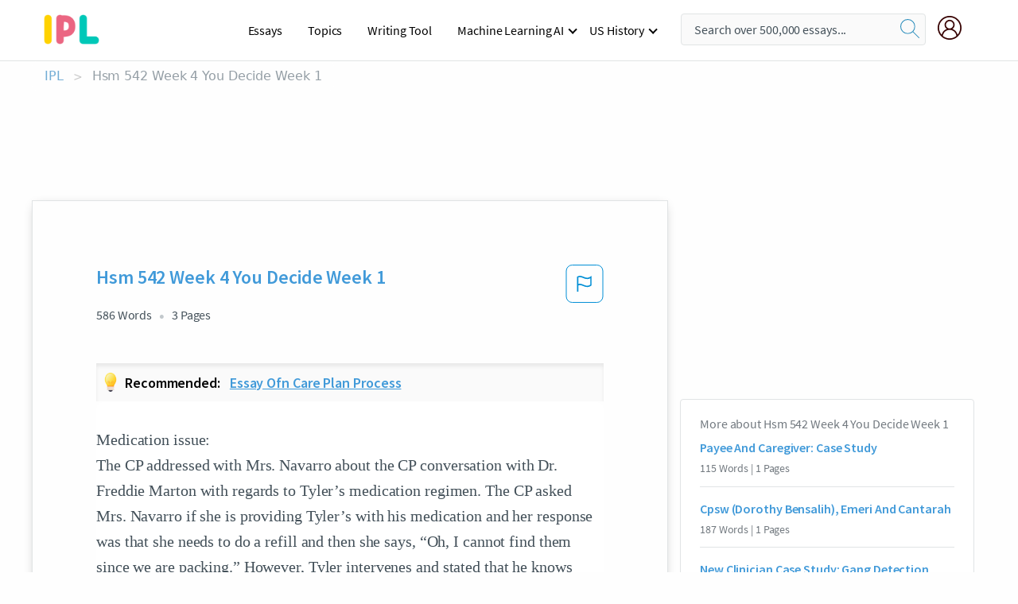

--- FILE ---
content_type: text/html; charset=UTF-8
request_url: https://www.ipl.org/essay/Hsm-542-Week-4-You-Decide-Week-9E0EBC12BE34395A
body_size: 2397
content:
<!DOCTYPE html>
<html lang="en">
<head>
    <meta charset="utf-8">
    <meta name="viewport" content="width=device-width, initial-scale=1">
    <title></title>
    <style>
        body {
            font-family: "Arial";
        }
    </style>
    <script type="text/javascript">
    window.awsWafCookieDomainList = ['monografias.com','cram.com','studymode.com','buenastareas.com','trabalhosfeitos.com','etudier.com','studentbrands.com','ipl.org','123helpme.com','termpaperwarehouse.com'];
    window.gokuProps = {
"key":"AQIDAHjcYu/GjX+QlghicBgQ/7bFaQZ+m5FKCMDnO+vTbNg96AEO9gbUdnuqRleedIFveoKBAAAAfjB8BgkqhkiG9w0BBwagbzBtAgEAMGgGCSqGSIb3DQEHATAeBglghkgBZQMEAS4wEQQMXCicb+XDQ2DOsA5iAgEQgDtOOjvqzKqZUOOF66YElXu3pyocg5gVC0/BC8tD+g1jRYn/JwfrKMBS9Rb8m+RPFq76YP0B8+1diFDu+g==",
          "iv":"EkQVSwDD8gAAAaIM",
          "context":"IIINTJycst0phe+/5Wkj5Dp2JPO42TGSWwh1iKum1uxOIIr6W5L08Exzdd4C14UwQLFUv+5YAIaLzJdDrwi1JbNiqf2G5zb4efHdwW/8BgYhR28Rmbc8iSTtusLL7UEFJZ9yEijuu+WiJUPVuAjZz6e8pSn7tqjNW2CrueXDJhhqeXSXFVxa0NZ3i3QtGSRlhbbcxepMoBiUFjDp/qucuz0l3oGj0jxxZrJtLEyV2K2yVmpnvMh32jMH1iqQtKUmRknH7Jti0BkjnX9EESgvb/09H7Z9PtxxIo9DdXgBG9dCj8kGqlrcMc1nYGd/NNLviExu/6cceJJScPBBcgllMGJhfnwEfS6yYGdTnKk5qiZcN5x3aKtKFXa83AJ1nzV9/[base64]/WnsTYNMr8xA0ZI/vyYR5zP9f81FWMl8/glWoI0BKZUzhj7Ub6ua/y/MCfOalEX+q2bI0J4pSBHmJQsKZe9JFD9+d9SSPszq53192AXDIttT8FWVyN44CwZWOMxFm3+AbLN6rGYSZRlINN7ZpGDshTXtHyxtCVc4VzZvnWsuUeb/Ct1tj/QVAKotL6soJgIqd8lyHpJUZ7Dvzmzg=="
};
    </script>
    <script src="https://ab840a5abf4d.9b6e7044.us-east-2.token.awswaf.com/ab840a5abf4d/b0f70ab89207/49b6e89255bb/challenge.js"></script>
</head>
<body>
    <div id="challenge-container"></div>
    <script type="text/javascript">
        AwsWafIntegration.saveReferrer();
        AwsWafIntegration.checkForceRefresh().then((forceRefresh) => {
            if (forceRefresh) {
                AwsWafIntegration.forceRefreshToken().then(() => {
                    window.location.reload(true);
                });
            } else {
                AwsWafIntegration.getToken().then(() => {
                    window.location.reload(true);
                });
            }
        });
    </script>
    <noscript>
        <h1>JavaScript is disabled</h1>
        In order to continue, we need to verify that you're not a robot.
        This requires JavaScript. Enable JavaScript and then reload the page.
    </noscript>
</body>
</html>

--- FILE ---
content_type: text/html; charset=utf-8
request_url: https://www.ipl.org/essay/Hsm-542-Week-4-You-Decide-Week-9E0EBC12BE34395A
body_size: 21954
content:
<!DOCTYPE html><html lang="en"><head><meta charSet="utf-8"/><meta name="viewport" content="width=device-width, initial-scale=1"/><link rel="preload" as="image" href="//assets.ipl.org/1.17/images/logos/ipl/logo-ipl.png"/><link rel="preload" as="image" href="//assets.ipl.org/1.17/images/icons/ipl/magnifying-glass.svg"/><link rel="preload" as="image" href="//assets.ipl.org/1.17/images/icons/user.png"/><link rel="preload" as="image" href="//assets.ipl.org/1.17/images/exitIntentModal/bulb.png"/><link rel="stylesheet" href="/_next/static/css/275ed64cc4367444.css" data-precedence="next"/><link rel="stylesheet" href="/_next/static/css/d1010e730fb921b1.css" data-precedence="next"/><link rel="stylesheet" href="/_next/static/css/8584ffabdd5f8c16.css" data-precedence="next"/><link rel="stylesheet" href="/_next/static/css/9c19318485a4db35.css" data-precedence="next"/><link rel="stylesheet" href="/_next/static/css/bd5e8bc2e7c36d97.css" data-precedence="next"/><link rel="stylesheet" href="/_next/static/css/e4dccb509d93907a.css" data-precedence="next"/><link rel="preload" as="script" fetchPriority="low" href="/_next/static/chunks/webpack-417f1a94d57302c0.js"/><script src="/_next/static/chunks/fd9d1056-4b62698693dbfabc.js" async=""></script><script src="/_next/static/chunks/8762-8ad353e02bc2af3c.js" async=""></script><script src="/_next/static/chunks/main-app-f4796c898d921638.js" async=""></script><script src="/_next/static/chunks/3ff803c2-f0f7edafd4775fbe.js" async=""></script><script src="/_next/static/chunks/app/(essay)/essay/%5Bslug%5D/error-53b2f000131f2229.js" async=""></script><script src="/_next/static/chunks/app/(essay)/essay/%5Bslug%5D/not-found-d879a0942c99821b.js" async=""></script><script src="/_next/static/chunks/app/(essay)/error-69dfc0ff013e5bf5.js" async=""></script><script src="/_next/static/chunks/app/(essay)/essay/%5Bslug%5D/page-fe7c03fe3daa5a0f.js" async=""></script><script src="/_next/static/chunks/app/error-244b34cbf9e834f0.js" async=""></script><script src="/_next/static/chunks/4977-dce6ba04846f9cff.js" async=""></script><script src="/_next/static/chunks/app/layout-2040570caa53cf2f.js" async=""></script><script src="/_next/static/chunks/app/global-error-27218bf9570c0318.js" async=""></script><link rel="preload" href="https://cdn.cookielaw.org/consent/b0cd8d85-662e-4e9b-8eaf-21bfeb56b3d5/OtAutoBlock.js" as="script"/><link rel="preload" href="https://www.ipl.org/s/react-users-frontend/js/ruf-version.js" as="script"/><link rel="preload" href="/s2/js/funnel-client.js" as="script"/><link rel="preload" href="/s2/js/exitintent/exitintent.min.js" as="script"/><title>Hsm 542 Week 4 You Decide Week 1 - 586 Words | Internet Public Library</title><meta name="description" content="Medication issue: The CP addressed with Mrs. Navarro about the CP conversation with Dr. Freddie Marton with regards to Tyler’s medication regimen. The CP..."/><link rel="canonical" href="https://www.ipl.org/essay/Hsm-542-Week-4-You-Decide-Week-9E0EBC12BE34395A"/><meta name="next-size-adjust"/><script src="/_next/static/chunks/polyfills-42372ed130431b0a.js" noModule=""></script></head><body class="__className_e8ce0c"><script>(self.__next_s=self.__next_s||[]).push(["https://cdn.cookielaw.org/consent/b0cd8d85-662e-4e9b-8eaf-21bfeb56b3d5/OtAutoBlock.js",{}])</script><noscript><iframe src="//www.googletagmanager.com/ns.html?id=GTM-T86F369" height="0" width="0" style="display:none;visibility:hidden"></iframe></noscript><div class="flex flex-col justify-around min-h-[100vh]"><header class="header-splat"><div class="row header-row"><div class="columns large-1 medium-1 small-4 header-splat__columns mobile-flex"><label for="drop" class="nav-toggle"><span></span></label><a href="/" aria-label="ipl-logo-bg" class="show-for-large display-inline-block vert-align-middle full-height"><div class="header-splat__logo-container" style="background-image:url(//assets.ipl.org/1.17/images/logos/ipl/logo-ipl.png)"></div></a><div class="hide-for-large-up display-inline-block vert-align-middle full-height"><a href="/" class="cursorPointer" aria-label="ipl-logo"><img class="vert-center no-material-style" src="//assets.ipl.org/1.17/images/logos/ipl/logo-ipl.png" width="70" height="35" alt="ipl-logo"/></a></div></div><div class="columns large-6 medium-5 small-4 full-height header-navbar" style="visibility:hidden;width:180%!important"><div class="nav-container"><nav><input type="checkbox" id="drop"/><ul class="menu"><li><a href="/writing">Essays</a></li><li><a href="/topics">Topics</a></li><li><a href="/editor">Writing Tool</a></li><li><a href="/div/machine-learning-ai/">Machine Learning AI</a><input type="checkbox" id="drop-2"/><ul><li class="bordered"><a href="/div/chatgpt/">ChatGPT</a></li></ul></li><li><a href="#">US History</a><input type="checkbox" id="drop-2"/><ul><li class="bordered"><a href="/div/potus/">Presidents of the United States</a><input type="checkbox" id="drop-3"/><ul><li><a href="/div/potus/jrbiden.html ">Joseph Robinette Biden</a></li><li><a href="/div/potus/djtrump.html ">Donald Trump</a></li><li><a href="/div/potus/bhobama.html ">Barack Obama</a></li></ul></li><li class="bordered"><a href="/div/stateknow">US States</a><input type="checkbox" id="drop-4"/><ul><li><a href="/div/stateknow/popchart.html ">States Ranked by Size &amp; Population</a></li><li><a href="/div/stateknow/dates.html">States Ranked by Date</a></li></ul></li></ul></li></ul></nav></div></div><div class="columns large-12 medium-12 small-4 header-splat__search-box-container"><div class="d-flex"><div class="search-box header-splat__search-box header-splat__search-box--low search-box z-index-2" id="header__search-box"><form class="toggle-trigger" action="https://www.ipl.org/search" method="GET"><input type="text" class="search-box__input search-box__input--splat-header search-box__input--gray-bg " placeholder="Search over 500,000 essays..." name="query"/><button class="search-box__button search-box__button--splat-header" type="submit" aria-label="search"><div class="search-box__svg-cont"><img class="search-box__svg search-box__svg-middle no-material-style" src="//assets.ipl.org/1.17/images/icons/ipl/magnifying-glass.svg" alt="search" width="24px" height="24px"/></div></button></form></div><div class="header-splat__columns align-right user-account"><div class="header-splat__search-toggle-container" style="right:5rem"><i class="weight-500 icon icon-ui-24-search header-splat__icon-ui-24-search-toggle" id="header-splat__icon-ui-24-search-toggle"></i></div><a href="/dashboard" rel="nofollow" aria-label="My Account"><div class="burger full-height vert-align-middle display-inline-block cursorPointer position-relative"><div class="vert-center"><img class="no-material-style" width="30" height="30" src="//assets.ipl.org/1.17/images/icons/user.png" alt="user-icon"/></div></div></a></div></div></div></div></header><div class="ipl-main-container"><script data-ot-ignore="true" type="application/ld+json">
      {
        "@context": "https://schema.org",
        "@type": "Article",
        "headline": "Hsm 542 Week 4 You Decide Week 1",
        "image": "//assets.ipl.org/1.17/images/logos/ipl/logo-ipl.png",
        "datePublished": "2022-09-21T16:27:15.000Z",
        "dateModified": "2022-09-21T16:27:15.000Z",
        "author": {
          "@type": "Organization",
          "name": "ipl.org"
        },
        "description": "Medication issue The CP addressed with Mrs. Navarro about the CP conversation with Dr. Freddie Marton with regards to Tyler’s medication regimen. The CP...",
        "isAccessibleForFree": "False",
        "hasPart":
          {
          "@type": "WebPage",
          "isAccessibleForFree": "False",
          "cssSelector" : ".paywall"
          }
      }
    </script><script>(self.__next_s=self.__next_s||[]).push([0,{"data-ot-ignore":true,"children":"window.dataLayer = window.dataLayer || [];\n        dataLayer.push({ \"environment\": \"production\" });\ndataLayer.push({ \"ga_enable_tracking\": \"true\" });\ndataLayer.push({ \"version\": \"1.0.27\" });\ndataLayer.push({ \"source_site_id\": 32 });\n","id":"envScript"}])</script><div class="row"><nav aria-label="breadcrumb" class="w-max"><ol aria-label="Breadcrumbs:" role="navigation" class="flex flex-wrap items-center w-full bg-opacity-60 py-2 px-4 rounded-md breadcrumbs justify-start bg-white"><li class="flex items-center text-blue-gray-900 antialiased font-sans text-sm font-normal leading-normal cursor-pointer transition-colors duration-300 hover:text-light-blue-500"><a href="/" class="opacity-60">IPL</a><span class="text-blue-gray-500 text-sm antialiased font-sans font-normal leading-normal mx-2 pointer-events-none select-none">&gt;</span></li><li class="flex items-center text-blue-gray-900 antialiased font-sans text-sm font-normal leading-normal cursor-pointer transition-colors duration-300 hover:text-light-blue-500"><span class="ash-gray capitalize">Hsm 542 Week 4 You Decide Week 1</span></li></ol></nav></div><div id="essay_ad_top"></div><div class="row essay-preview-block "><div class="columns large-8 paper-container paper-container--with-sidebar position-relative border-box-shadow margin-4 paper-container--with-sidebar"><div class="position-relative margin-4 text-xl"><div class="popup-funnel-modal" id="DivFunnelModal"></div><div id="essay-body-heading-details"><div class="flex justify-between"><h1 style="color:#419ad9" class="weight-700 heading-m heading-font">Hsm 542 Week 4 You Decide Week 1</h1><button class="bg-transparent border-0 content-flag-color p-0 m-0 h-[49px] w-[48px] shadow-none outline-0 font-normal hover:shadow-none hover:outline-0 focus:shadow-none focus:outline-0"><svg width="48" height="49" viewBox="0 0 48 49" fill="none" xmlns="http://www.w3.org/2000/svg"><rect x="1" y="0.5" width="46" height="47.0413" rx="7.5" stroke="currentcolor"></rect><path d="M16.1668 34.0413H14.5V15.2062L14.9167 14.9561C17.667 13.206 20.2506 14.2061 22.7508 15.2062C25.5844 16.3729 28.168 17.373 31.5017 14.9561L32.8351 14.0394V26.1239L32.5018 26.3739C28.418 29.3742 25.0844 28.0408 22.0841 26.7906C19.9172 25.9572 18.0837 25.2071 16.1668 26.1239V34.0413ZM18.0837 24.0404C19.6672 24.0404 21.2507 24.6238 22.7508 25.2905C25.4177 26.3739 28.0013 27.374 31.1683 25.2905V17.2064C27.668 19.0399 24.751 17.8731 22.0841 16.7897C19.9172 15.9562 18.0837 15.2062 16.1668 16.1229V24.2904C16.8336 24.1237 17.417 24.0404 18.0837 24.0404Z" fill="currentcolor"></path></svg></button></div><div class="essay-details mb-12 text-base"><span class="text-m">586<!-- --> Words</span><span class="text-m">3<!-- --> Pages</span></div></div><div class="recommended margin-top-1"><img class="recommended-bulb_icon" src="//assets.ipl.org/1.17/images/exitIntentModal/bulb.png" alt="bulb-icon"/><p><span class="recommended-heading">Recommended: </span><a href="/essay/Nursing-Care-Case-Study-FJGXPLSZ26" class="recommended-link">Essay ofn care plan process</a></p></div><div style="color:#435059" class="relative flex flex-col bg-clip-border rounded-xl bg-white text-gray-700 paper-holder p-0 shadow-none"> <article class="text-l document__body padding-top-2 white-space--break-spaces break-word source-serif "><span className="document__preview text-l source-serif" key=0><p>Medication issue: 
The CP addressed with Mrs. Navarro about the CP conversation with Dr. Freddie Marton with regards to Tyler’s medication regimen. The CP asked Mrs. Navarro if she is providing Tyler’s with his medication and her response was that she needs to do a refill and then she says, “Oh, I cannot find them since we are packing.” However, Tyler intervenes and stated that he knows where the medication is and based on Mrs. Navarro reaction, she appeared stunned. Tyler left the living room and returned with the bottle at which appears to be full. The CP glazed at Mrs. Navarro reaction and she immediately stated that she will start giving him his medication and will also considered the school nurse providing Tyler with his medication at the school. The CP discussed with Mrs. Navarro about medical neglect and encourages her to comply with her son’s medication because it<a data-fulldoc=/document/9E0EBC12BE34395A class="document__middle white-space--normal source-serif text-l" rel="nofollow" style="cursor:pointer;white-space: normal;">
      <i>&hellip;show more content&hellip;</i>
   </a></p></span><span className="document__preview text-l source-serif" key=1><p class='text-ellipsis-after'>Navarro reported that Emily is not prescribed with any medication, even though Emily wants to be prescribed to also help her with her focus span. Mrs. Navarro reported that she still in the process of scheduling an appointment for Emily with Dr. Marton. 
Housing: 
Mrs. Navarro is in the process of packing up her belongings since she is going thru an eviction. She is considering entering shelter or staying with friends and have her children stayed with their biological fathers.  Mrs. Navarro asked the CP if the CP can provide her with information about entering the shelter, at which the CP agreed to do so. 
Mentoring Program: 
The CP provided Mrs. Navarro with information about SCR and mentoring programs for Tyler to explore. Mrs. Navarro reported that she enrolled Tyler and Sidney for the PAL afterschool program, but Tyler refuses to attend-so, the child’s application is placed on hold, according to Mrs. Navarro.  Tyler was questioned as to why he is not going to the after school program and based on the child response, he could not provide a proper answer.</p></span></article></div><div class="paper__gradient paper__gradient--bottom"></div><div class="center paper__cta"><a id="ShowMoreButton" class="button text-m" data-fulldoc="/document/9E0EBC12BE34395A">Show More</a></div></div><div id="essay_ad_related"></div><div><div class="paper--related-separator"><span class="paper--related-separator-word">Related</span></div><section><div class="paper paper--related"><div id="essay-body-heading-details"><div class=""><a href="/essay/Payee-And-Caregiver-Case-Study-F3XGFEM4NDVT"><h2 style="color:#419ad9" class="weight-700 heading-m heading-font">Payee And Caregiver: Case Study</h2></a></div><div class="paper--related__details"><span class="text-m">115<!-- --> Words</span> | <span class="text-m">1<!-- --> Pages</span></div></div><p class="m-0 text-l source-serif break-word text-ellipsis-after" style="color:#435059">On 6/29/15, Ms. Wendy Sanders and Mr. Charles Ray Hamilton visited the DHR office. Ms. Sanders is interested in becoming Mr. Hamilton 's rep. payee and caregiver. According to Ms. Sanders, she needs somewhere to live because she recently moved to the Carbon Hill area after getting out of an abusive relationship. She has been cleaning Mr. Hamilton 's home getting it ready for her son who is 13 years old. 
Worker explained to Ms. Sanders how his grandchildren have caused problems in the past for people who have tried to help Mr. Hamilton.</p><div class="paper__gradient paper__gradient--bottom"></div><div class="center paper__cta"><a class="button text-m" href="/essay/Payee-And-Caregiver-Case-Study-F3XGFEM4NDVT">Read More</a></div></div><div class="paper paper--related"><div id="essay-body-heading-details"><div class=""><a href="/essay/Csw-Case-Study-PKGQMEME28TV"><h2 style="color:#419ad9" class="weight-700 heading-m heading-font">Cpsw (Dorothy Bensalih), Emeri And Cantarah</h2></a></div><div class="paper--related__details"><span class="text-m">187<!-- --> Words</span> | <span class="text-m">1<!-- --> Pages</span></div></div><p class="m-0 text-l source-serif break-word text-ellipsis-after" style="color:#435059">Emeri seemed shy and quietly playing with his sister. 

CPSW asked Ms. Dorthoy about any concerns with Cantarah 's school. She reported that she went to school recently and talked with Cantarah 's teachers and they reported no concerns about her education. CPSW asked about Cantarah seeing a therapist at school. Ms. Dorthoy refused Cantarah seeing any</p><div class="paper__gradient paper__gradient--bottom"></div><div class="center paper__cta"><a class="button text-m" href="/essay/Csw-Case-Study-PKGQMEME28TV">Read More</a></div></div><div class="paper paper--related"><div id="essay-body-heading-details"><div class=""><a href="/essay/New-Clinician-Case-Study-Gang-Detection-FKMNWYH4N8TV"><h2 style="color:#419ad9" class="weight-700 heading-m heading-font">New Clinician Case Study: Gang Detection</h2></a></div><div class="paper--related__details"><span class="text-m">80<!-- --> Words</span> | <span class="text-m">1<!-- --> Pages</span></div></div><p class="m-0 text-l source-serif break-word text-ellipsis-after" style="color:#435059">Successful CC =1 

CM received a call from Katlyn (Clinician at EMYL) informing CM that Tavian will have a new clinician at the end of October. Katlyn stated she will keep CM updated on the new clinician at a later date. CM was informed that Tavian is has been involved in gang affiliation and Katlyn does not agree with Tavian going home on passes. Katlyn and CM discuss family sessions and Katlyn scedule a family sessions on 10/4/16 at</p><div class="paper__gradient paper__gradient--bottom"></div><div class="center paper__cta"><a class="button text-m" href="/essay/New-Clinician-Case-Study-Gang-Detection-FKMNWYH4N8TV">Read More</a></div></div><div class="paper paper--related"><div id="essay-body-heading-details"><div class=""><a href="/essay/Examples-Of-Opening-Statement-For-Jeanna-Miller-42EB9D4DDFE3B468"><h2 style="color:#419ad9" class="weight-700 heading-m heading-font">Examples Of Opening Statement For Jeanna Miller</h2></a></div><div class="paper--related__details"><span class="text-m">506<!-- --> Words</span> | <span class="text-m">3<!-- --> Pages</span></div></div><p class="m-0 text-l source-serif break-word text-ellipsis-after" style="color:#435059">	
a.	What type of EAP assistance was offered to Ms. Miller? 
i.	Ms. Boles stated Ms. Miller mentioned her two children were in daycare, but she needed to remove child from daycare due to the cost. Ms. Miller was advised to contact EAP for assistance with child care referrals. Ms. Miller was also encouraged to seek assistance from family members to assist with her child care needs. 
b.	Did Ms. Miller receive other disciplinary actions, i.e. written reprimand, suspensions, etc?</p><div class="paper__gradient paper__gradient--bottom"></div><div class="center paper__cta"><a class="button text-m" href="/essay/Examples-Of-Opening-Statement-For-Jeanna-Miller-42EB9D4DDFE3B468">Read More</a></div></div><div class="paper paper--related"><div id="essay-body-heading-details"><div class=""><a href="/essay/S-2-4-Task-1-P3CW7J7428VV"><h2 style="color:#419ad9" class="weight-700 heading-m heading-font">S. 2.4 Task 1</h2></a></div><div class="paper--related__details"><span class="text-m">57<!-- --> Words</span> | <span class="text-m">1<!-- --> Pages</span></div></div><p class="m-0 text-l source-serif break-word text-ellipsis-after" style="color:#435059">S.2.4 allows for the SW to actively support the parents in making change to their current situation. In deciding to follow the supervisor’s interventions, the SW would have the opportunity to work in collaboration with DYP and introduce conditions to the family in a manner that respects the limitations of their IDDs and meets family led</p><div class="paper__gradient paper__gradient--bottom"></div><div class="center paper__cta"><a class="button text-m" href="/essay/S-2-4-Task-1-P3CW7J7428VV">Read More</a></div></div><div class="paper paper--related"><div id="essay-body-heading-details"><div class=""><a href="/essay/Case-Study-Harry-Bellamy-FKZPCHWBUXFV"><h2 style="color:#419ad9" class="weight-700 heading-m heading-font">Case Study: Harry Bellamy</h2></a></div><div class="paper--related__details"><span class="text-m">176<!-- --> Words</span> | <span class="text-m">1<!-- --> Pages</span></div></div><p class="m-0 text-l source-serif break-word text-ellipsis-after" style="color:#435059">Tyehia doesn’t have a stable home for the children. R/s Tyreana wants to go live with her aunt and uncle because she is tired of moving around. R/s Tyreana wrote a post on Facebook that she probably will fail school because she moves around too much. 

 CLIENT CHARACTERISTICS 
</p><div class="paper__gradient paper__gradient--bottom"></div><div class="center paper__cta"><a class="button text-m" href="/essay/Case-Study-Harry-Bellamy-FKZPCHWBUXFV">Read More</a></div></div><div class="paper paper--related"><div id="essay-body-heading-details"><div class=""><a href="/essay/Psychiatric-Medication-Management-Case-Study-F3QPHF74NDTV"><h2 style="color:#419ad9" class="weight-700 heading-m heading-font">Psychiatric Medication Management Case Study</h2></a></div><div class="paper--related__details"><span class="text-m">128<!-- --> Words</span> | <span class="text-m">1<!-- --> Pages</span></div></div><p class="m-0 text-l source-serif break-word text-ellipsis-after" style="color:#435059"> After Billy concluded his   with the pharmacist, the staff transported him to the pharmacy to collect the missing medications.   Moving forward, the plan is continue to train</p><div class="paper__gradient paper__gradient--bottom"></div><div class="center paper__cta"><a class="button text-m" href="/essay/Psychiatric-Medication-Management-Case-Study-F3QPHF74NDTV">Read More</a></div></div><div class="paper paper--related"><div id="essay-body-heading-details"><div class=""><a href="/essay/Hcs-532-Week-4-FC7WPQTMDAB"><h2 style="color:#419ad9" class="weight-700 heading-m heading-font">Hcs/532 Week 4</h2></a></div><div class="paper--related__details"><span class="text-m">232<!-- --> Words</span> | <span class="text-m">1<!-- --> Pages</span></div></div><p class="m-0 text-l source-serif break-word text-ellipsis-after" style="color:#435059">1. 	What is the value of Institute for Healthcare Improvement? 
 The value of Institute for Healthcare Improvement is to provide safe and high quality healthcare to all patient in a standard manner. Achieve continuous improvement and advancement of health care technology.</p><div class="paper__gradient paper__gradient--bottom"></div><div class="center paper__cta"><a class="button text-m" href="/essay/Hcs-532-Week-4-FC7WPQTMDAB">Read More</a></div></div><div class="paper paper--related"><div id="essay-body-heading-details"><div class=""><a href="/essay/Ponyboy-Curtis-Argumentative-Essay-F3DPM2WMUXPV"><h2 style="color:#419ad9" class="weight-700 heading-m heading-font">Ponyboy Curtis Argumentative Essay</h2></a></div><div class="paper--related__details"><span class="text-m">217<!-- --> Words</span> | <span class="text-m">1<!-- --> Pages</span></div></div><p class="m-0 text-l source-serif break-word text-ellipsis-after" style="color:#435059">I, today will be the judge in the Ponyboy Curtis against the local foster care case. Our jury will be one half foster care and one half greasers Here in honorable federal court.                                                                                                                                                                                 Ponyboy, I call you up to stand. I thought that it would go like this. That he shouldn 't be taken away because his brothers are a good family,and stable.</p><div class="paper__gradient paper__gradient--bottom"></div><div class="center paper__cta"><a class="button text-m" href="/essay/Ponyboy-Curtis-Argumentative-Essay-F3DPM2WMUXPV">Read More</a></div></div><div class="paper paper--related"><div id="essay-body-heading-details"><div class=""><a href="/essay/Cortez-Strengths-And-Weaknesses-PKMQD5FBGXFV"><h2 style="color:#419ad9" class="weight-700 heading-m heading-font">Cortez Strengths And Weaknesses</h2></a></div><div class="paper--related__details"><span class="text-m">151<!-- --> Words</span> | <span class="text-m">1<!-- --> Pages</span></div></div><p class="m-0 text-l source-serif break-word text-ellipsis-after" style="color:#435059">Cortez is a 17 year 5 month old twelfth grader. Cortez’s mother indicated Cortez was born 3 weeks early during a pregnancy in which she had preeclampsia. Cortez met all his developmental milestones on time. He has been diagnosed with a specific learning disorder. He does not have any concerns with health, vision, or hearing.</p><div class="paper__gradient paper__gradient--bottom"></div><div class="center paper__cta"><a class="button text-m" href="/essay/Cortez-Strengths-And-Weaknesses-PKMQD5FBGXFV">Read More</a></div></div><div class="paper paper--related"><div id="essay-body-heading-details"><div class=""><a href="/essay/High-School-Case-Study-Tylers-Dilemmas-F3VVJYHE2DVV"><h2 style="color:#419ad9" class="weight-700 heading-m heading-font">High School Case Study Tyler&#x27;s Dilemmas</h2></a></div><div class="paper--related__details"><span class="text-m">113<!-- --> Words</span> | <span class="text-m">1<!-- --> Pages</span></div></div><p class="m-0 text-l source-serif break-word text-ellipsis-after" style="color:#435059">Tyler’s family participate in the government health program Medicaid.  He frequently receives preventative care.  Tyler visits a psychiatrics once a month to talk about his emotional health.  He receives a refill of his medication for ADHD.  Tyler was diagnosed with ADHD as a result of being born with heroin in this system.</p><div class="paper__gradient paper__gradient--bottom"></div><div class="center paper__cta"><a class="button text-m" href="/essay/High-School-Case-Study-Tylers-Dilemmas-F3VVJYHE2DVV">Read More</a></div></div><div class="paper paper--related"><div id="essay-body-heading-details"><div class=""><a href="/essay/The-Smith-Family-Case-Study-PCCTJBXVYV"><h2 style="color:#419ad9" class="weight-700 heading-m heading-font">The Smith Family Case Study</h2></a></div><div class="paper--related__details"><span class="text-m">249<!-- --> Words</span> | <span class="text-m">1<!-- --> Pages</span></div></div><p class="m-0 text-l source-serif break-word text-ellipsis-after" style="color:#435059">Jackie feels that her son is not only dealing with her new husband, but she is afraid that his drinking of alcohol has gone too far. Alexis is the youngest child who is disrespectful to her mother (Jackie), and want to live with her biological father. 
1. 	Primary Goals: (1) To establish a communication plan for this family. 
(2) To offer Janerio</p><div class="paper__gradient paper__gradient--bottom"></div><div class="center paper__cta"><a class="button text-m" href="/essay/The-Smith-Family-Case-Study-PCCTJBXVYV">Read More</a></div></div><div class="paper paper--related"><div id="essay-body-heading-details"><div class=""><a href="/essay/Mrs-Marquez-Police-Report-596F2EE71410EA6F"><h2 style="color:#419ad9" class="weight-700 heading-m heading-font">Mrs. Marquez Police Report</h2></a></div><div class="paper--related__details"><span class="text-m">543<!-- --> Words</span> | <span class="text-m">3<!-- --> Pages</span></div></div><p class="m-0 text-l source-serif break-word text-ellipsis-after" style="color:#435059">The worker told Mrs. Marquez that she will check with her supervisor about the link card and about getting a new apartment. Mrs. Marquez then told the worker that Kenny needs a new bed because the crib he was sleeping in broke and Kenny is sleeping with them in the bed. The worker turn her head and saw natural father and Kenny sleeping. Mrs. Marquez told the worker that she is not working and is getting hard for her. Mrs. Marquez told the worker that if the agency adds another visit and if it's a Monday she cannot make it and will fail in her own words Mrs. Marquez said " I can't do</p><div class="paper__gradient paper__gradient--bottom"></div><div class="center paper__cta"><a class="button text-m" href="/essay/Mrs-Marquez-Police-Report-596F2EE71410EA6F">Read More</a></div></div><div class="paper paper--related"><div id="essay-body-heading-details"><div class=""><a href="/essay/Reflection-Paper-On-Sst-Meeting-PCCY7U45Z26"><h2 style="color:#419ad9" class="weight-700 heading-m heading-font">Reflection Paper On Sst Meeting</h2></a></div><div class="paper--related__details"><span class="text-m">901<!-- --> Words</span> | <span class="text-m">4<!-- --> Pages</span></div></div><p class="m-0 text-l source-serif break-word text-ellipsis-after" style="color:#435059">The School Counselor first started off with discussing some of the concerns and what the goal of the meeting was, so that way the Grandfather could be reassured that the school is trying to help them and not against them. As the discussion went on the Grandfather stated that they are planning to move across town and will be switching him to a school closer to where they live.  So basically, this SST Meeting was a plan for a week there at mountain view and then his file and all the effort that has been taken will follow with him in is folder and will prevent the other school from having to start back at square one. So with that being said the teacher began to speak of the troubles that she had been seeing with him such as his physical aggression and anger.  The student also shows no interest in doing school work at all.</p><div class="paper__gradient paper__gradient--bottom"></div><div class="center paper__cta"><a class="button text-m" href="/essay/Reflection-Paper-On-Sst-Meeting-PCCY7U45Z26">Read More</a></div></div><div class="paper paper--related"><div id="essay-body-heading-details"><div class=""><a href="/essay/Child-Motivation-And-Child-Observation-F357A4WMG5PV"><h2 style="color:#419ad9" class="weight-700 heading-m heading-font">Child Motivation And Child Observation</h2></a></div><div class="paper--related__details"><span class="text-m">330<!-- --> Words</span> | <span class="text-m">2<!-- --> Pages</span></div></div><p class="m-0 text-l source-serif break-word text-ellipsis-after" style="color:#435059">-	The only people allowed to watch her children are her sister Berta Reiz and her parents Silvia and Petronilo Martinez. 
-	 The only other person around him is her boyfriend Jose Munoz but they are never alone together. 
-	Brandon has a problem with constipation and has seen a doctor due to this problem. 
-	Brandon has trouble being potted trained due to this and frequently gets diaper rashes do to him taking laxatives.


</p><div class="paper__gradient paper__gradient--bottom"></div><div class="center paper__cta"><a class="button text-m" href="/essay/Child-Motivation-And-Child-Observation-F357A4WMG5PV">Read More</a></div></div></section></div></div><div><div class="columns large-4 hide-for-medium-only hide-for-small-only height-auto"><div id="essay_ad_sidebar"></div><div class="card card--sidebar-nav no-border "><div class="card--sidebar-nav__section"><h2 class="heading-xs card--sidebar-nav__heading mid-gray weight-500 margin-2">More about <!-- -->Hsm 542 Week 4 You Decide Week 1</h2><ul class="card--sidebar-nav__list"><li id="sidebar-nav0" class="card--sidebar-nav__list-item card--sidebar-nav__list-item--separators"><a href="/essay/Payee-And-Caregiver-Case-Study-F3XGFEM4NDVT"><h3 class="card--sidebar-nav__linkg heading-xs brand-secondary weight-700">Payee And Caregiver: Case Study</h3></a><span class="text-s mid-gray margin-1 display-block">115<!-- --> Words | <!-- -->1<!-- --> Pages</span></li><li id="sidebar-nav1" class="card--sidebar-nav__list-item card--sidebar-nav__list-item--separators"><a href="/essay/Csw-Case-Study-PKGQMEME28TV"><h3 class="card--sidebar-nav__linkg heading-xs brand-secondary weight-700">Cpsw (Dorothy Bensalih), Emeri And Cantarah</h3></a><span class="text-s mid-gray margin-1 display-block">187<!-- --> Words | <!-- -->1<!-- --> Pages</span></li><li id="sidebar-nav2" class="card--sidebar-nav__list-item card--sidebar-nav__list-item--separators"><a href="/essay/New-Clinician-Case-Study-Gang-Detection-FKMNWYH4N8TV"><h3 class="card--sidebar-nav__linkg heading-xs brand-secondary weight-700">New Clinician Case Study: Gang Detection</h3></a><span class="text-s mid-gray margin-1 display-block">80<!-- --> Words | <!-- -->1<!-- --> Pages</span></li><li id="sidebar-nav3" class="card--sidebar-nav__list-item card--sidebar-nav__list-item--separators"><a href="/essay/Examples-Of-Opening-Statement-For-Jeanna-Miller-42EB9D4DDFE3B468"><h3 class="card--sidebar-nav__linkg heading-xs brand-secondary weight-700">Examples Of Opening Statement For Jeanna Miller</h3></a><span class="text-s mid-gray margin-1 display-block">506<!-- --> Words | <!-- -->3<!-- --> Pages</span></li><li id="sidebar-nav4" class="card--sidebar-nav__list-item card--sidebar-nav__list-item--separators"><a href="/essay/S-2-4-Task-1-P3CW7J7428VV"><h3 class="card--sidebar-nav__linkg heading-xs brand-secondary weight-700">S. 2.4 Task 1</h3></a><span class="text-s mid-gray margin-1 display-block">57<!-- --> Words | <!-- -->1<!-- --> Pages</span></li><li id="sidebar-nav5" class="card--sidebar-nav__list-item card--sidebar-nav__list-item--separators"><a href="/essay/Case-Study-Harry-Bellamy-FKZPCHWBUXFV"><h3 class="card--sidebar-nav__linkg heading-xs brand-secondary weight-700">Case Study: Harry Bellamy</h3></a><span class="text-s mid-gray margin-1 display-block">176<!-- --> Words | <!-- -->1<!-- --> Pages</span></li><li id="sidebar-nav6" class="card--sidebar-nav__list-item card--sidebar-nav__list-item--separators"><a href="/essay/Psychiatric-Medication-Management-Case-Study-F3QPHF74NDTV"><h3 class="card--sidebar-nav__linkg heading-xs brand-secondary weight-700">Psychiatric Medication Management Case Study</h3></a><span class="text-s mid-gray margin-1 display-block">128<!-- --> Words | <!-- -->1<!-- --> Pages</span></li><li id="sidebar-nav7" class="card--sidebar-nav__list-item card--sidebar-nav__list-item--separators"><a href="/essay/Hcs-532-Week-4-FC7WPQTMDAB"><h3 class="card--sidebar-nav__linkg heading-xs brand-secondary weight-700">Hcs/532 Week 4</h3></a><span class="text-s mid-gray margin-1 display-block">232<!-- --> Words | <!-- -->1<!-- --> Pages</span></li><li id="sidebar-nav8" class="card--sidebar-nav__list-item card--sidebar-nav__list-item--separators"><a href="/essay/Ponyboy-Curtis-Argumentative-Essay-F3DPM2WMUXPV"><h3 class="card--sidebar-nav__linkg heading-xs brand-secondary weight-700">Ponyboy Curtis Argumentative Essay</h3></a><span class="text-s mid-gray margin-1 display-block">217<!-- --> Words | <!-- -->1<!-- --> Pages</span></li><li id="sidebar-nav9" class="card--sidebar-nav__list-item card--sidebar-nav__list-item--separators"><a href="/essay/Cortez-Strengths-And-Weaknesses-PKMQD5FBGXFV"><h3 class="card--sidebar-nav__linkg heading-xs brand-secondary weight-700">Cortez Strengths And Weaknesses</h3></a><span class="text-s mid-gray margin-1 display-block">151<!-- --> Words | <!-- -->1<!-- --> Pages</span></li><li id="sidebar-nav10" class="card--sidebar-nav__list-item card--sidebar-nav__list-item--separators"><a href="/essay/High-School-Case-Study-Tylers-Dilemmas-F3VVJYHE2DVV"><h3 class="card--sidebar-nav__linkg heading-xs brand-secondary weight-700">High School Case Study Tyler&#x27;s Dilemmas</h3></a><span class="text-s mid-gray margin-1 display-block">113<!-- --> Words | <!-- -->1<!-- --> Pages</span></li><li id="sidebar-nav11" class="card--sidebar-nav__list-item card--sidebar-nav__list-item--separators"><a href="/essay/The-Smith-Family-Case-Study-PCCTJBXVYV"><h3 class="card--sidebar-nav__linkg heading-xs brand-secondary weight-700">The Smith Family Case Study</h3></a><span class="text-s mid-gray margin-1 display-block">249<!-- --> Words | <!-- -->1<!-- --> Pages</span></li><li id="sidebar-nav12" class="card--sidebar-nav__list-item card--sidebar-nav__list-item--separators"><a href="/essay/Mrs-Marquez-Police-Report-596F2EE71410EA6F"><h3 class="card--sidebar-nav__linkg heading-xs brand-secondary weight-700">Mrs. Marquez Police Report</h3></a><span class="text-s mid-gray margin-1 display-block">543<!-- --> Words | <!-- -->3<!-- --> Pages</span></li><li id="sidebar-nav13" class="card--sidebar-nav__list-item card--sidebar-nav__list-item--separators"><a href="/essay/Reflection-Paper-On-Sst-Meeting-PCCY7U45Z26"><h3 class="card--sidebar-nav__linkg heading-xs brand-secondary weight-700">Reflection Paper On Sst Meeting</h3></a><span class="text-s mid-gray margin-1 display-block">901<!-- --> Words | <!-- -->4<!-- --> Pages</span></li><li id="sidebar-nav14" class="card--sidebar-nav__list-item card--sidebar-nav__list-item--separators"><a href="/essay/Child-Motivation-And-Child-Observation-F357A4WMG5PV"><h3 class="card--sidebar-nav__linkg heading-xs brand-secondary weight-700">Child Motivation And Child Observation</h3></a><span class="text-s mid-gray margin-1 display-block">330<!-- --> Words | <!-- -->2<!-- --> Pages</span></li></ul></div></div><div id="essay_ad_sidebar_1"></div></div></div></div><div class="row columns"><section class="section no-padding padding-bottom-1 no-border--bottom "><div class="container"><div class="row padding-top-1 margin-1"><div class="small-12 columns"><h3 class="heading-m  black weight-500" id="show-related-topics-link">Related Topics</h3></div></div><div class="row" id="related-topics-container"><div class="columns large-10 columns-small-1 columns-medium-1 columns-large-2" id="popular-tags-visible"><ul><li class="tag-block__li--link margin-1"><a href="/topics/english-language-films" title="English-language films" class="brand-secondary brand-primary--hover">English-language films</a></li><li class="tag-block__li--link margin-1"><a href="/topics/doctor" title="Doctor" class="brand-secondary brand-primary--hover">Doctor</a></li><li class="tag-block__li--link margin-1"><a href="/topics/physician" title="Physician" class="brand-secondary brand-primary--hover">Physician</a></li><li class="tag-block__li--link margin-1"><a href="/topics/eye" title="Eye" class="brand-secondary brand-primary--hover">Eye</a></li><li class="tag-block__li--link margin-1"><a href="/topics/visual-perception" title="Visual perception" class="brand-secondary brand-primary--hover">Visual perception</a></li></ul></div></div></div></section></div><a href="https://www.ipl.org/content/access" rel="nofollow"></a><div class="button--extra_container show-for-small-only "><a href="/document/9E0EBC12BE34395A" class="button--extra">Open Document</a></div></div><footer class="section--footer bg-[#1d2226] mt-auto text-white w-full bottom-0 py-8" style="font-family:&quot;Open Sans&quot;,sans-serif"><div class="max-w-[75rem] mx-auto"><div class="mx-auto flex flex-wrap text-lg"><div class="w-full md:w-1/4 p-4 "><div class="uppercase tracking-[0.125em] font-semibold mb-4 text-base">Company</div><ul><li class="text-base leading-[1.75em]"><a class="text-[#737a80]" href="/about-us/privacy">About Us</a></li><li class="text-base leading-[1.75em]"><a class="text-[#737a80]" href="/about-us/contact">Contact</a></li></ul></div><div class="w-full md:w-1/3 p-4"><div class="uppercase tracking-[0.125em] font-semibold mb-4 text-base">Legal</div><ul><li class="text-base text-[#737a80] leading-[1.75em] undefined"><a href="https://www.learneo.com/legal/copyright-policy" target="_blank" rel="nofollow" class="text-[#737a80] ">Copyright Policy</a></li><li class="text-base text-[#737a80] leading-[1.75em] undefined"><a href="https://www.learneo.com/legal/community-guidelines" target="_blank" rel="nofollow" class="text-[#737a80] ">Community Guidelines</a></li><li class="text-base text-[#737a80] leading-[1.75em] undefined"><a href="https://www.learneo.com/legal/honor-code" target="_blank" rel="nofollow" class="text-[#737a80] ">Our Honor Code</a></li><li class="text-base text-[#737a80] leading-[1.75em] undefined"><a href="https://www.learneo.com/legal/privacy-policy" target="_blank" rel="nofollow" class="text-[#737a80] ">Privacy Policy</a></li><li class="text-base text-[#737a80] leading-[1.75em] undefined"><a href="/about-us/terms" target="_self" rel="" class="text-[#737a80] ">Service Terms</a></li><li class="text-base text-[#737a80] leading-[1.75em] cursor-pointer ot-sdk-show-settings"></li></ul></div><div class="w-full md:w-1/3 p-4 text-center flex justify-start md:justify-end"><a href="/"><img alt="Logo" loading="lazy" width="69" height="69" decoding="async" data-nimg="1" class="mx-auto md:mx-0" style="color:transparent" src="//assets.ipl.org/1.17/images/logos/ipl/logo-ipl.svg"/></a></div></div><div class="border-t text-[#737a80] border-gray-300 pt-8 md:text-left text-center"><p>Copyright © 2024 IPL.org All rights reserved.</p></div></div></footer></div><script src="/_next/static/chunks/webpack-417f1a94d57302c0.js" async=""></script><script>(self.__next_f=self.__next_f||[]).push([0]);self.__next_f.push([2,null])</script><script>self.__next_f.push([1,"1:HL[\"/_next/static/media/e4af272ccee01ff0-s.p.woff2\",\"font\",{\"crossOrigin\":\"\",\"type\":\"font/woff2\"}]\n2:HL[\"/_next/static/css/275ed64cc4367444.css\",\"style\"]\n3:HL[\"/_next/static/css/d1010e730fb921b1.css\",\"style\"]\n4:HL[\"/_next/static/css/8584ffabdd5f8c16.css\",\"style\"]\n5:HL[\"/_next/static/css/9c19318485a4db35.css\",\"style\"]\n6:HL[\"/_next/static/css/bd5e8bc2e7c36d97.css\",\"style\"]\n7:HL[\"/_next/static/css/e4dccb509d93907a.css\",\"style\"]\n"])</script><script>self.__next_f.push([1,"8:I[2846,[],\"\"]\nb:I[4707,[],\"\"]\nd:I[9631,[\"6092\",\"static/chunks/3ff803c2-f0f7edafd4775fbe.js\",\"3549\",\"static/chunks/app/(essay)/essay/%5Bslug%5D/error-53b2f000131f2229.js\"],\"default\"]\ne:I[6423,[],\"\"]\nf:I[1916,[\"6092\",\"static/chunks/3ff803c2-f0f7edafd4775fbe.js\",\"2736\",\"static/chunks/app/(essay)/essay/%5Bslug%5D/not-found-d879a0942c99821b.js\"],\"ErrorPageIPL\"]\n10:I[2154,[\"7545\",\"static/chunks/app/(essay)/error-69dfc0ff013e5bf5.js\"],\"default\"]\n11:I[8003,[\"6092\",\"static/chunks/3ff803c2-f0f7edafd4775fbe.js\",\"31\",\"static/chunks/app/(essay)/essay/%5Bslug%5D/page-fe7c03fe3daa5a0f.js\"],\"\"]\n12:I[1916,[\"6092\",\"static/chunks/3ff803c2-f0f7edafd4775fbe.js\",\"2736\",\"static/chunks/app/(essay)/essay/%5Bslug%5D/not-found-d879a0942c99821b.js\"],\"HeaderWithMenu\"]\n13:I[3490,[\"7601\",\"static/chunks/app/error-244b34cbf9e834f0.js\"],\"default\"]\n14:I[5878,[\"6092\",\"static/chunks/3ff803c2-f0f7edafd4775fbe.js\",\"4977\",\"static/chunks/4977-dce6ba04846f9cff.js\",\"3185\",\"static/chunks/app/layout-2040570caa53cf2f.js\"],\"Image\"]\n16:I[4879,[\"6470\",\"static/chunks/app/global-error-27218bf9570c0318.js\"],\"default\"]\nc:[\"slug\",\"Hsm-542-Week-4-You-Decide-Week-9E0EBC12BE34395A\",\"d\"]\n17:[]\n"])</script><script>self.__next_f.push([1,"0:[\"$\",\"$L8\",null,{\"buildId\":\"LugsWnUYv2bsG1Oguf-k6\",\"assetPrefix\":\"\",\"urlParts\":[\"\",\"essay\",\"Hsm-542-Week-4-You-Decide-Week-9E0EBC12BE34395A\"],\"initialTree\":[\"\",{\"children\":[\"(essay)\",{\"children\":[\"essay\",{\"children\":[[\"slug\",\"Hsm-542-Week-4-You-Decide-Week-9E0EBC12BE34395A\",\"d\"],{\"children\":[\"__PAGE__\",{}]}]}]}]},\"$undefined\",\"$undefined\",true],\"initialSeedData\":[\"\",{\"children\":[\"(essay)\",{\"children\":[\"essay\",{\"children\":[[\"slug\",\"Hsm-542-Week-4-You-Decide-Week-9E0EBC12BE34395A\",\"d\"],{\"children\":[\"__PAGE__\",{},[[\"$L9\",\"$La\",[[\"$\",\"link\",\"0\",{\"rel\":\"stylesheet\",\"href\":\"/_next/static/css/8584ffabdd5f8c16.css\",\"precedence\":\"next\",\"crossOrigin\":\"$undefined\"}],[\"$\",\"link\",\"1\",{\"rel\":\"stylesheet\",\"href\":\"/_next/static/css/9c19318485a4db35.css\",\"precedence\":\"next\",\"crossOrigin\":\"$undefined\"}],[\"$\",\"link\",\"2\",{\"rel\":\"stylesheet\",\"href\":\"/_next/static/css/bd5e8bc2e7c36d97.css\",\"precedence\":\"next\",\"crossOrigin\":\"$undefined\"}],[\"$\",\"link\",\"3\",{\"rel\":\"stylesheet\",\"href\":\"/_next/static/css/e4dccb509d93907a.css\",\"precedence\":\"next\",\"crossOrigin\":\"$undefined\"}]]],null],null]},[null,[\"$\",\"$Lb\",null,{\"parallelRouterKey\":\"children\",\"segmentPath\":[\"children\",\"(essay)\",\"children\",\"essay\",\"children\",\"$c\",\"children\"],\"error\":\"$d\",\"errorStyles\":[[\"$\",\"link\",\"0\",{\"rel\":\"stylesheet\",\"href\":\"/_next/static/css/9c19318485a4db35.css\",\"precedence\":\"next\",\"crossOrigin\":\"$undefined\"}],[\"$\",\"link\",\"1\",{\"rel\":\"stylesheet\",\"href\":\"/_next/static/css/bd5e8bc2e7c36d97.css\",\"precedence\":\"next\",\"crossOrigin\":\"$undefined\"}]],\"errorScripts\":[],\"template\":[\"$\",\"$Le\",null,{}],\"templateStyles\":\"$undefined\",\"templateScripts\":\"$undefined\",\"notFound\":[\"$\",\"$Lf\",null,{\"title\":\"404\",\"description\":\"The page you're looking for isn't here.\"}],\"notFoundStyles\":[[\"$\",\"link\",\"0\",{\"rel\":\"stylesheet\",\"href\":\"/_next/static/css/9c19318485a4db35.css\",\"precedence\":\"next\",\"crossOrigin\":\"$undefined\"}],[\"$\",\"link\",\"1\",{\"rel\":\"stylesheet\",\"href\":\"/_next/static/css/bd5e8bc2e7c36d97.css\",\"precedence\":\"next\",\"crossOrigin\":\"$undefined\"}]]}]],null]},[null,[\"$\",\"$Lb\",null,{\"parallelRouterKey\":\"children\",\"segmentPath\":[\"children\",\"(essay)\",\"children\",\"essay\",\"children\"],\"error\":\"$undefined\",\"errorStyles\":\"$undefined\",\"errorScripts\":\"$undefined\",\"template\":[\"$\",\"$Le\",null,{}],\"templateStyles\":\"$undefined\",\"templateScripts\":\"$undefined\",\"notFound\":\"$undefined\",\"notFoundStyles\":\"$undefined\"}]],null]},[null,[\"$\",\"$Lb\",null,{\"parallelRouterKey\":\"children\",\"segmentPath\":[\"children\",\"(essay)\",\"children\"],\"error\":\"$10\",\"errorStyles\":[[\"$\",\"link\",\"0\",{\"rel\":\"stylesheet\",\"href\":\"/_next/static/css/9c19318485a4db35.css\",\"precedence\":\"next\",\"crossOrigin\":\"$undefined\"}],[\"$\",\"link\",\"1\",{\"rel\":\"stylesheet\",\"href\":\"/_next/static/css/bd5e8bc2e7c36d97.css\",\"precedence\":\"next\",\"crossOrigin\":\"$undefined\"}]],\"errorScripts\":[],\"template\":[\"$\",\"$Le\",null,{}],\"templateStyles\":\"$undefined\",\"templateScripts\":\"$undefined\",\"notFound\":\"$undefined\",\"notFoundStyles\":\"$undefined\"}]],null]},[[[[\"$\",\"link\",\"0\",{\"rel\":\"stylesheet\",\"href\":\"/_next/static/css/275ed64cc4367444.css\",\"precedence\":\"next\",\"crossOrigin\":\"$undefined\"}],[\"$\",\"link\",\"1\",{\"rel\":\"stylesheet\",\"href\":\"/_next/static/css/d1010e730fb921b1.css\",\"precedence\":\"next\",\"crossOrigin\":\"$undefined\"}]],[\"$\",\"html\",null,{\"lang\":\"en\",\"suppressHydrationWarning\":true,\"children\":[null,[\"$\",\"body\",null,{\"className\":\"__className_e8ce0c\",\"children\":[[\"$\",\"$L11\",null,{\"src\":\"https://cdn.cookielaw.org/consent/b0cd8d85-662e-4e9b-8eaf-21bfeb56b3d5/OtAutoBlock.js\",\"strategy\":\"beforeInteractive\"}],[\"$\",\"$L11\",null,{\"data-ot-ignore\":true,\"src\":\"https://ab840a5abf4d.edge.sdk.awswaf.com/ab840a5abf4d/b0f70ab89207/challenge.compact.js\",\"defer\":true,\"strategy\":\"lazyOnload\"}],[\"$\",\"$L11\",null,{\"data-ot-ignore\":true,\"id\":\"gtmScript\",\"async\":true,\"dangerouslySetInnerHTML\":{\"__html\":\"\\n                (function(w,d,s,l,i){w[l]=w[l]||[];w[l].push(\\n                  {'gtm.start': new Date().getTime(),event:'gtm.js'}\\n                  );var f=d.getElementsByTagName(s)[0],\\n                  j=d.createElement(s),dl=l!='dataLayer'?'\u0026l='+l:'';j.setAttributeNode(d.createAttribute('data-ot-ignore'));j.setAttribute('class','optanon-category-C0001');j.async=true;j.src=\\n                  '//www.googletagmanager.com/gtm.js?id='+i+dl;f.parentNode.insertBefore(j,f);\\n                  })(window,document,'script','dataLayer','GTM-T86F369');\\n                \"}}],[\"$\",\"noscript\",null,{\"children\":[\"$\",\"iframe\",null,{\"src\":\"//www.googletagmanager.com/ns.html?id=GTM-T86F369\",\"height\":\"0\",\"width\":\"0\",\"style\":{\"display\":\"none\",\"visibility\":\"hidden\"}}]}],[\"$\",\"div\",null,{\"className\":\"flex flex-col justify-around min-h-[100vh]\",\"children\":[[\"$\",\"$L12\",null,{\"headerLogoUrl\":\"//assets.ipl.org/1.17/images/logos/ipl/logo-ipl.png\",\"headerLogoText\":\"The Research Paper Factory\",\"searchIcon\":\"//assets.ipl.org/1.17/images/icons/ipl/magnifying-glass.svg\",\"userIcon\":\"//assets.ipl.org/1.17/images/icons/user.png\",\"secureBaseUrl\":\"https://www.ipl.org\",\"searchInputPlaceholder\":\"Search over 500,000 essays...\"}],[\"$\",\"div\",null,{\"className\":\"ipl-main-container\",\"children\":[\"$\",\"$Lb\",null,{\"parallelRouterKey\":\"children\",\"segmentPath\":[\"children\"],\"error\":\"$13\",\"errorStyles\":[[\"$\",\"link\",\"0\",{\"rel\":\"stylesheet\",\"href\":\"/_next/static/css/9c19318485a4db35.css\",\"precedence\":\"next\",\"crossOrigin\":\"$undefined\"}],[\"$\",\"link\",\"1\",{\"rel\":\"stylesheet\",\"href\":\"/_next/static/css/bd5e8bc2e7c36d97.css\",\"precedence\":\"next\",\"crossOrigin\":\"$undefined\"}]],\"errorScripts\":[],\"template\":[\"$\",\"$Le\",null,{}],\"templateStyles\":\"$undefined\",\"templateScripts\":\"$undefined\",\"notFound\":[\"$\",\"div\",null,{\"className\":\"row\",\"children\":[\"$\",\"$Lf\",null,{\"title\":\"404\",\"description\":\"The page you're looking for isn't here.\"}]}],\"notFoundStyles\":[[\"$\",\"link\",\"0\",{\"rel\":\"stylesheet\",\"href\":\"/_next/static/css/9c19318485a4db35.css\",\"precedence\":\"next\",\"crossOrigin\":\"$undefined\"}],[\"$\",\"link\",\"1\",{\"rel\":\"stylesheet\",\"href\":\"/_next/static/css/bd5e8bc2e7c36d97.css\",\"precedence\":\"next\",\"crossOrigin\":\"$undefined\"}]]}]}],[\"$\",\"footer\",null,{\"className\":\"section--footer bg-[#1d2226] mt-auto text-white w-full bottom-0 py-8\",\"style\":{\"fontFamily\":\"\\\"Open Sans\\\",sans-serif\"},\"children\":[\"$\",\"div\",null,{\"className\":\"max-w-[75rem] mx-auto\",\"children\":[[\"$\",\"div\",null,{\"className\":\"mx-auto flex flex-wrap text-lg\",\"children\":[[\"$\",\"div\",null,{\"className\":\"w-full md:w-1/4 p-4 \",\"children\":[[\"$\",\"div\",null,{\"className\":\"uppercase tracking-[0.125em] font-semibold mb-4 text-base\",\"children\":\"Company\"}],[\"$\",\"ul\",null,{\"children\":[[\"$\",\"li\",\"0\",{\"className\":\"text-base leading-[1.75em]\",\"children\":[\"$\",\"a\",null,{\"className\":\"text-[#737a80]\",\"href\":\"/about-us/privacy\",\"children\":\"About Us\"}]}],[\"$\",\"li\",\"1\",{\"className\":\"text-base leading-[1.75em]\",\"children\":[\"$\",\"a\",null,{\"className\":\"text-[#737a80]\",\"href\":\"/about-us/contact\",\"children\":\"Contact\"}]}]]}]]}],[\"$\",\"div\",null,{\"className\":\"w-full md:w-1/3 p-4\",\"children\":[[\"$\",\"div\",null,{\"className\":\"uppercase tracking-[0.125em] font-semibold mb-4 text-base\",\"children\":\"Legal\"}],[\"$\",\"ul\",null,{\"children\":[[\"$\",\"li\",\"0\",{\"className\":\"text-base text-[#737a80] leading-[1.75em] undefined\",\"children\":[\"$undefined\",[\"$\",\"a\",null,{\"href\":\"https://www.learneo.com/legal/copyright-policy\",\"target\":\"_blank\",\"rel\":\"nofollow\",\"className\":\"text-[#737a80] \",\"children\":\"Copyright Policy\"}]]}],[\"$\",\"li\",\"1\",{\"className\":\"text-base text-[#737a80] leading-[1.75em] undefined\",\"children\":[\"$undefined\",[\"$\",\"a\",null,{\"href\":\"https://www.learneo.com/legal/community-guidelines\",\"target\":\"_blank\",\"rel\":\"nofollow\",\"className\":\"text-[#737a80] \",\"children\":\"Community Guidelines\"}]]}],[\"$\",\"li\",\"2\",{\"className\":\"text-base text-[#737a80] leading-[1.75em] undefined\",\"children\":[\"$undefined\",[\"$\",\"a\",null,{\"href\":\"https://www.learneo.com/legal/honor-code\",\"target\":\"_blank\",\"rel\":\"nofollow\",\"className\":\"text-[#737a80] \",\"children\":\"Our Honor Code\"}]]}],[\"$\",\"li\",\"3\",{\"className\":\"text-base text-[#737a80] leading-[1.75em] undefined\",\"children\":[\"$undefined\",[\"$\",\"a\",null,{\"href\":\"https://www.learneo.com/legal/privacy-policy\",\"target\":\"_blank\",\"rel\":\"nofollow\",\"className\":\"text-[#737a80] \",\"children\":\"Privacy Policy\"}]]}],[\"$\",\"li\",\"4\",{\"className\":\"text-base text-[#737a80] leading-[1.75em] undefined\",\"children\":[\"$undefined\",[\"$\",\"a\",null,{\"href\":\"/about-us/terms\",\"target\":\"_self\",\"rel\":\"\",\"className\":\"text-[#737a80] \",\"children\":\"Service Terms\"}]]}],[\"$\",\"li\",\"5\",{\"className\":\"text-base text-[#737a80] leading-[1.75em] cursor-pointer ot-sdk-show-settings\",\"children\":[\"$undefined\",\"$undefined\"]}]]}]]}],[\"$\",\"div\",null,{\"className\":\"w-full md:w-1/3 p-4 text-center flex justify-start md:justify-end\",\"children\":[\"$\",\"a\",null,{\"href\":\"/\",\"children\":[\"$\",\"$L14\",null,{\"src\":\"//assets.ipl.org/1.17/images/logos/ipl/logo-ipl.svg\",\"alt\":\"Logo\",\"className\":\"mx-auto md:mx-0\",\"width\":\"69\",\"height\":\"69\"}]}]}]]}],[\"$\",\"div\",null,{\"className\":\"border-t text-[#737a80] border-gray-300 pt-8 md:text-left text-center\",\"children\":[\"$\",\"p\",null,{\"children\":\"Copyright © 2024 IPL.org All rights reserved.\"}]}]]}]}]]}]]}]]}]],null],null],\"couldBeIntercepted\":false,\"initialHead\":[null,\"$L15\"],\"globalErrorComponent\":\"$16\",\"missingSlots\":\"$W17\"}]\n"])</script><script>self.__next_f.push([1,"15:[[\"$\",\"meta\",\"0\",{\"name\":\"viewport\",\"content\":\"width=device-width, initial-scale=1\"}],[\"$\",\"meta\",\"1\",{\"charSet\":\"utf-8\"}],[\"$\",\"title\",\"2\",{\"children\":\"Hsm 542 Week 4 You Decide Week 1 - 586 Words | Internet Public Library\"}],[\"$\",\"meta\",\"3\",{\"name\":\"description\",\"content\":\"Medication issue: The CP addressed with Mrs. Navarro about the CP conversation with Dr. Freddie Marton with regards to Tyler’s medication regimen. The CP...\"}],[\"$\",\"link\",\"4\",{\"rel\":\"canonical\",\"href\":\"https://www.ipl.org/essay/Hsm-542-Week-4-You-Decide-Week-9E0EBC12BE34395A\"}],[\"$\",\"meta\",\"5\",{\"name\":\"next-size-adjust\"}]]\n9:null\n"])</script><script>self.__next_f.push([1,"19:I[1916,[\"6092\",\"static/chunks/3ff803c2-f0f7edafd4775fbe.js\",\"2736\",\"static/chunks/app/(essay)/essay/%5Bslug%5D/not-found-d879a0942c99821b.js\"],\"Breadcrumb\"]\n1a:I[1916,[\"6092\",\"static/chunks/3ff803c2-f0f7edafd4775fbe.js\",\"2736\",\"static/chunks/app/(essay)/essay/%5Bslug%5D/not-found-d879a0942c99821b.js\"],\"EssayPreview_IPL\"]\n1c:I[1916,[\"6092\",\"static/chunks/3ff803c2-f0f7edafd4775fbe.js\",\"2736\",\"static/chunks/app/(essay)/essay/%5Bslug%5D/not-found-d879a0942c99821b.js\"],\"PopularDocuments\"]\n1d:I[1916,[\"6092\",\"static/chunks/3ff803c2-f0f7edafd4775fbe.js\",\"2736\",\"static/chunks/app/(essay)/essay/%5Bslug%5D/not-found-d879a0942c99821b.js\"],\"ShowMoreMobile\"]\n18:Tc99,"])</script><script>self.__next_f.push([1,"window.splatconfig = {\"PUBLIC_HOME_URL\":\"https://www.ipl.org\",\"PUBLIC_GOOGLE_RECAPTCHA_SITE_KEY\":\"6LcJq9sUAAAAAKDmmqtqyaH5tGATHGFuqmnBlQzN\",\"PUBLIC_ROUTE_SPA_HANDLER_COPYRIGHT\":\"react\",\"PUBLIC_BECKETT_WRITING_TOOL_CSS_URL\":\"//assets.ipl.org/1.17/css/ipl.writing-tool.1.17.119.min.css\",\"PUBLIC_FACEBOOK_APP_VERSION\":\"v12.0\",\"PUBLIC_EXTERNAL_API_URL\":\"https://api.ipl.org\",\"PUBLIC_GOOGLE_CLIENT_ID\":\"346858971598-clpj50cm2sdl01hr9al69h2thlhtpaf9.apps.googleusercontent.com\",\"PUBLIC_DISPLAY_META_ROBOTS_NOINDEX\":true,\"PUBLIC_ROUTE_SPA_HANDLER_PRIVACY\":\"react\",\"PUBLIC_REDIRECT_DASHBOARD_PLANS_TO_PLANS\":true,\"PUBLIC_SUPPORT_EMAIL\":\"support@ipl.org\",\"PUBLIC_ROUTE_SPA_HANDLER_PAYMENT\":\"react\",\"PUBLIC_SECURE_BASE_URL\":\"https://www.ipl.org\",\"PUBLIC_WRITING_VIEW_PLAGI_CHECK_POPUP_CONTENT_ON_EDITOR\":true,\"PUBLIC_WRITING_TOOL_FEATURE_MODEL\":\"economyModel\",\"PUBLIC_IS_OFFICIAL_PRODUCTION\":true,\"PUBLIC_SITE_NAME_SHORT\":\"ipl.org\",\"PUBLIC_ERRORS_SENTRY_SRC\":\"//32cca52e18274e35a72543aa142adab4@o133474.ingest.sentry.io/5398140\",\"PUBLIC_CATEGORY_PAGE_APPEND_ESSAYS_TO_TITLE\":true,\"PUBLIC_ROUTE_SPA_HANDLER_SIGNUP\":\"react\",\"PUBLIC_WRITING_TOOL_AVAILABLE\":true,\"PUBLIC_UPLOAD_FEATURE_ENABLED\":false,\"PUBLIC_ROUTE_SPA_HANDLER_AUTHEMAIL\":\"react\",\"PUBLIC_ROUTE_SPA_HANDLER_TERMS\":\"react\",\"PUBLIC_PICK_A_PLAN_WRITING_TOOL_TEXT\":false,\"PUBLIC_ROUTE_SPA_HANDLER_SIGNOUT\":\"react\",\"PUBLIC_NG1_TEMPLATE_URL\":\"https://s3.amazonaws.com/splat-ng1-templates/\",\"PUBLIC_GOOGLE_APP_ID\":\"954002613268-qeibh04517hjqeemj5k3ohf8461cuq6e.apps.googleusercontent.com\",\"PUBLIC_PLANS_PAGE_HEADING\":\"Writing papers doesn’t \u003ci\u003e\u003cu\u003ehave\u003c/u\u003e\u003c/i\u003e to suck.\",\"PUBLIC_WRITING_AI_DETECTION_ENABLED\":true,\"PUBLIC_EXTERNAL_ASSETS_URL\":\"//assets.ipl.org/1.17/\",\"PUBLIC_UPLOAD_POPUP_EXPIRY_IN_DAYS\":\"3\",\"PUBLIC_GTM_CONTAINER_ID\":\"GTM-T86F369\",\"PUBLIC_SITE_NAME\":\"Internet Public Library\",\"PUBLIC_NON_SECURE_BASE_URL\":\"http://www.ipl.org\",\"PUBLIC_BECKETT_CSS_FONTS_URL\":\"//assets.ipl.org/1.17/css/ipl.fonts.1.17.168.min.css\",\"PUBLIC_BECKETT_CSS_ASYNC\":true,\"PUBLIC_FACEBOOK_APP_ID\":\"2853094868083704\",\"PUBLIC_RECURLY_PUB_KEY\":\"ewr1-QyvayOqfGfuPzLCtW9GIxE\",\"PUBLIC_WRITING_TOOL_PRODUCT_NAME\":\"IPL Essay Editor\",\"PUBLIC_ONETRUST_KEY\":\"b0cd8d85-662e-4e9b-8eaf-21bfeb56b3d5\",\"PUBLIC_ROUTE_SPA_HANDLER_PAYMENTPROCESSING\":\"react\",\"PUBLIC_SITE_ID\":\"27\",\"PUBLIC_DOCUMENT_COUNT_ESTIMATE\":\"500,000\",\"PUBLIC_CONTENT_FLAGGING_SERVICE\":\"ipl\",\"PUBLIC_CONTENT_FLAGGING_ENABLED\":true,\"PUBLIC_HTTPS_ONLY\":true,\"PUBLIC_CONTENT_FLAGGING_ENDPOINT\":\"https://www.learneo.com/legal/illegal-content-notice\",\"PUBLIC_DISABLE_SETTINGS_SOCIAL_ACCOUNTS\":true,\"PUBLIC_DOMAIN_NAME\":\"ipl.org\",\"PUBLIC_PAYMENTS_PAYPAL_ENABLED\":true,\"PUBLIC_COOKIE_SIGNED_IN_USERS\":true,\"PUBLIC_ROUTE_SPA_HANDLER_SIGNIN\":\"react\",\"PUBLIC_SEARCH_TEMPLATE\":\"/search?query=%s\",\"PUBLIC_ERRORS_SENTRY_SEND_UNCAUGHT\":true,\"PUBLIC_BECKETT_CSS_MODAL_FUNNEL_URL\":\"//assets.ipl.org/1.17/css/ipl.modal-funnel.1.17.156.min.css\",\"PUBLIC_WRITING_TOOL_VIEW_IN_FULL_ESSAY\":false,\"PUBLIC_WRITING_TOOL_VERSION\":\"2\",\"PUBLIC_SIGNUP_HEADING\":\"Study Smarter, Not Harder\",\"PUBLIC_GA_USER_INFO\":true,\"PUBLIC_BECKETT_CSS_URL\":\"//assets.ipl.org/1.17/css/ipl.1.17.106.min.css\",\"PUBLIC_ROUTE_SPA_HANDLER_PLANS\":\"react\",\"PUBLIC_SEARCH_NO_PAGINATION\":true};"])</script><script>self.__next_f.push([1,"1b:T943,"])</script><script>self.__next_f.push([1,"\u003cspan className=\"document__preview text-l source-serif\" key=0\u003e\u003cp\u003eMedication issue: \nThe CP addressed with Mrs. Navarro about the CP conversation with Dr. Freddie Marton with regards to Tyler’s medication regimen. The CP asked Mrs. Navarro if she is providing Tyler’s with his medication and her response was that she needs to do a refill and then she says, “Oh, I cannot find them since we are packing.” However, Tyler intervenes and stated that he knows where the medication is and based on Mrs. Navarro reaction, she appeared stunned. Tyler left the living room and returned with the bottle at which appears to be full. The CP glazed at Mrs. Navarro reaction and she immediately stated that she will start giving him his medication and will also considered the school nurse providing Tyler with his medication at the school. The CP discussed with Mrs. Navarro about medical neglect and encourages her to comply with her son’s medication because it\u003ca data-fulldoc=/document/9E0EBC12BE34395A class=\"document__middle white-space--normal source-serif text-l\" rel=\"nofollow\" style=\"cursor:pointer;white-space: normal;\"\u003e\n      \u003ci\u003e\u0026hellip;show more content\u0026hellip;\u003c/i\u003e\n   \u003c/a\u003e\u003c/p\u003e\u003c/span\u003e\u003cspan className=\"document__preview text-l source-serif\" key=1\u003e\u003cp class='text-ellipsis-after'\u003eNavarro reported that Emily is not prescribed with any medication, even though Emily wants to be prescribed to also help her with her focus span. Mrs. Navarro reported that she still in the process of scheduling an appointment for Emily with Dr. Marton. \nHousing: \nMrs. Navarro is in the process of packing up her belongings since she is going thru an eviction. She is considering entering shelter or staying with friends and have her children stayed with their biological fathers.  Mrs. Navarro asked the CP if the CP can provide her with information about entering the shelter, at which the CP agreed to do so. \nMentoring Program: \nThe CP provided Mrs. Navarro with information about SCR and mentoring programs for Tyler to explore. Mrs. Navarro reported that she enrolled Tyler and Sidney for the PAL afterschool program, but Tyler refuses to attend-so, the child’s application is placed on hold, according to Mrs. Navarro.  Tyler was questioned as to why he is not going to the after school program and based on the child response, he could not provide a proper answer.\u003c/p\u003e\u003c/span\u003e"])</script><script>self.__next_f.push([1,"a:[[\"$\",\"script\",null,{\"data-ot-ignore\":true,\"type\":\"application/ld+json\",\"dangerouslySetInnerHTML\":{\"__html\":\"\\n      {\\n        \\\"@context\\\": \\\"https://schema.org\\\",\\n        \\\"@type\\\": \\\"Article\\\",\\n        \\\"headline\\\": \\\"Hsm 542 Week 4 You Decide Week 1\\\",\\n        \\\"image\\\": \\\"//assets.ipl.org/1.17/images/logos/ipl/logo-ipl.png\\\",\\n        \\\"datePublished\\\": \\\"2022-09-21T16:27:15.000Z\\\",\\n        \\\"dateModified\\\": \\\"2022-09-21T16:27:15.000Z\\\",\\n        \\\"author\\\": {\\n          \\\"@type\\\": \\\"Organization\\\",\\n          \\\"name\\\": \\\"ipl.org\\\"\\n        },\\n        \\\"description\\\": \\\"Medication issue The CP addressed with Mrs. Navarro about the CP conversation with Dr. Freddie Marton with regards to Tyler’s medication regimen. The CP...\\\",\\n        \\\"isAccessibleForFree\\\": \\\"False\\\",\\n        \\\"hasPart\\\":\\n          {\\n          \\\"@type\\\": \\\"WebPage\\\",\\n          \\\"isAccessibleForFree\\\": \\\"False\\\",\\n          \\\"cssSelector\\\" : \\\".paywall\\\"\\n          }\\n      }\\n    \"}}],[\"$\",\"$L11\",null,{\"data-ot-ignore\":true,\"id\":\"envScript\",\"strategy\":\"beforeInteractive\",\"dangerouslySetInnerHTML\":{\"__html\":\"window.dataLayer = window.dataLayer || [];\\n        dataLayer.push({ \\\"environment\\\": \\\"production\\\" });\\ndataLayer.push({ \\\"ga_enable_tracking\\\": \\\"true\\\" });\\ndataLayer.push({ \\\"version\\\": \\\"1.0.27\\\" });\\ndataLayer.push({ \\\"source_site_id\\\": 32 });\\n\"}}],\"$undefined\",[[\"$\",\"$L11\",null,{\"data-ot-ignore\":true,\"id\":\"config-js\",\"dangerouslySetInnerHTML\":{\"__html\":\"$18\"}}],[\"$\",\"$L11\",null,{\"data-ot-ignore\":true,\"id\":\"ruf-js\",\"src\":\"https://www.ipl.org/s/react-users-frontend/js/ruf-version.js\"}],[\"$\",\"$L11\",null,{\"data-ot-ignore\":true,\"id\":\"funnel-js\",\"type\":\"text/javascript\",\"funnel-url\":\"https://www.ipl.org/s/react-users-frontend/js/modal-funnel.RUF_VERSION.js\",\"css-url\":\"//assets.ipl.org/1.17/css/ipl.modal-funnel.1.17.156.min.css\",\"src\":\"/s2/js/funnel-client.js\"}],[\"$\",\"$L11\",null,{\"type\":\"text/javascript\",\"src\":\"/s2/js/exitintent/exitintent.min.js\",\"defer\":true}],[\"$\",\"$L11\",null,{\"id\":\"register-js\",\"type\":\"text/javascript\",\"funnel-url\":\"https://www.ipl.org/s/react-users-frontend/js/modal-register.RUF_VERSION.js\",\"css-url\":\"//assets.ipl.org/1.17/css/ipl.modal-funnel.1.17.156.min.css\"}],[\"$\",\"$L11\",null,{\"data-ot-ignore\":true,\"id\":\"upload-js\",\"type\":\"text/javascript\",\"funnel-url\":\"https://www.ipl.org/s/splat-essays-writing-tool/js/upload-tool.min.js\",\"css-url\":\"/s2/css/upload-tool.css\"}]],[\"$\",\"div\",null,{\"className\":\"row\",\"children\":[\"$\",\"$L19\",null,{\"data\":[{\"text\":\"IPL\",\"url\":\"/\"},{\"text\":\"Hsm 542 Week 4 You Decide Week 1\",\"url\":\"$undefined\"}],\"separator\":\"\u003e\"}]}],[\"$\",\"div\",null,{\"id\":\"essay_ad_top\"}],false,[\"$\",\"$L1a\",null,{\"essayMetaData\":{\"title\":\"Hsm 542 Week 4 You Decide Week 1\",\"titleColor\":\"#419ad9\",\"titleSize\":\"h1\",\"wordCount\":586,\"pageCount\":3,\"premium\":true,\"essayFullViewURL\":\"/document/9E0EBC12BE34395A\"},\"essayContent\":\"$1b\",\"similarEssays\":[{\"title\":\"Payee And Caregiver: Case Study\",\"titleSize\":\"h2\",\"essayUrl\":\"/essay/Payee-And-Caregiver-Case-Study-F3XGFEM4NDVT\",\"essaySnippet\":\"On 6/29/15, Ms. Wendy Sanders and Mr. Charles Ray Hamilton visited the DHR office. Ms. Sanders is interested in becoming Mr. Hamilton 's rep. payee and caregiver. According to Ms. Sanders, she needs somewhere to live because she recently moved to the Carbon Hill area after getting out of an abusive relationship. She has been cleaning Mr. Hamilton 's home getting it ready for her son who is 13 years old. \\nWorker explained to Ms. Sanders how his grandchildren have caused problems in the past for people who have tried to help Mr. Hamilton.\",\"wordCount\":115,\"pageCount\":1,\"titleColor\":\"#419ad9\"},{\"title\":\"Cpsw (Dorothy Bensalih), Emeri And Cantarah\",\"titleSize\":\"h2\",\"essayUrl\":\"/essay/Csw-Case-Study-PKGQMEME28TV\",\"essaySnippet\":\"Emeri seemed shy and quietly playing with his sister. \\n\\nCPSW asked Ms. Dorthoy about any concerns with Cantarah 's school. She reported that she went to school recently and talked with Cantarah 's teachers and they reported no concerns about her education. CPSW asked about Cantarah seeing a therapist at school. Ms. Dorthoy refused Cantarah seeing any\",\"wordCount\":187,\"pageCount\":1,\"titleColor\":\"#419ad9\"},{\"title\":\"New Clinician Case Study: Gang Detection\",\"titleSize\":\"h2\",\"essayUrl\":\"/essay/New-Clinician-Case-Study-Gang-Detection-FKMNWYH4N8TV\",\"essaySnippet\":\"Successful CC =1 \\n\\nCM received a call from Katlyn (Clinician at EMYL) informing CM that Tavian will have a new clinician at the end of October. Katlyn stated she will keep CM updated on the new clinician at a later date. CM was informed that Tavian is has been involved in gang affiliation and Katlyn does not agree with Tavian going home on passes. Katlyn and CM discuss family sessions and Katlyn scedule a family sessions on 10/4/16 at\",\"wordCount\":80,\"pageCount\":1,\"titleColor\":\"#419ad9\"},{\"title\":\"Examples Of Opening Statement For Jeanna Miller\",\"titleSize\":\"h2\",\"essayUrl\":\"/essay/Examples-Of-Opening-Statement-For-Jeanna-Miller-42EB9D4DDFE3B468\",\"essaySnippet\":\"\\t\\na.\\tWhat type of EAP assistance was offered to Ms. Miller? \\ni.\\tMs. Boles stated Ms. Miller mentioned her two children were in daycare, but she needed to remove child from daycare due to the cost. Ms. Miller was advised to contact EAP for assistance with child care referrals. Ms. Miller was also encouraged to seek assistance from family members to assist with her child care needs. \\nb.\\tDid Ms. Miller receive other disciplinary actions, i.e. written reprimand, suspensions, etc?\",\"wordCount\":506,\"pageCount\":3,\"titleColor\":\"#419ad9\"},{\"title\":\"S. 2.4 Task 1\",\"titleSize\":\"h2\",\"essayUrl\":\"/essay/S-2-4-Task-1-P3CW7J7428VV\",\"essaySnippet\":\"S.2.4 allows for the SW to actively support the parents in making change to their current situation. In deciding to follow the supervisor’s interventions, the SW would have the opportunity to work in collaboration with DYP and introduce conditions to the family in a manner that respects the limitations of their IDDs and meets family led\",\"wordCount\":57,\"pageCount\":1,\"titleColor\":\"#419ad9\"},{\"title\":\"Case Study: Harry Bellamy\",\"titleSize\":\"h2\",\"essayUrl\":\"/essay/Case-Study-Harry-Bellamy-FKZPCHWBUXFV\",\"essaySnippet\":\"Tyehia doesn’t have a stable home for the children. R/s Tyreana wants to go live with her aunt and uncle because she is tired of moving around. R/s Tyreana wrote a post on Facebook that she probably will fail school because she moves around too much. \\n\\n CLIENT CHARACTERISTICS \\n\",\"wordCount\":176,\"pageCount\":1,\"titleColor\":\"#419ad9\"},{\"title\":\"Psychiatric Medication Management Case Study\",\"titleSize\":\"h2\",\"essayUrl\":\"/essay/Psychiatric-Medication-Management-Case-Study-F3QPHF74NDTV\",\"essaySnippet\":\" After Billy concluded his   with the pharmacist, the staff transported him to the pharmacy to collect the missing medications.   Moving forward, the plan is continue to train\",\"wordCount\":128,\"pageCount\":1,\"titleColor\":\"#419ad9\"},{\"title\":\"Hcs/532 Week 4\",\"titleSize\":\"h2\",\"essayUrl\":\"/essay/Hcs-532-Week-4-FC7WPQTMDAB\",\"essaySnippet\":\"1. \\tWhat is the value of Institute for Healthcare Improvement? \\n The value of Institute for Healthcare Improvement is to provide safe and high quality healthcare to all patient in a standard manner. Achieve continuous improvement and advancement of health care technology.\",\"wordCount\":232,\"pageCount\":1,\"titleColor\":\"#419ad9\"},{\"title\":\"Ponyboy Curtis Argumentative Essay\",\"titleSize\":\"h2\",\"essayUrl\":\"/essay/Ponyboy-Curtis-Argumentative-Essay-F3DPM2WMUXPV\",\"essaySnippet\":\"I, today will be the judge in the Ponyboy Curtis against the local foster care case. Our jury will be one half foster care and one half greasers Here in honorable federal court.                                                                                                                                                                                 Ponyboy, I call you up to stand. I thought that it would go like this. That he shouldn 't be taken away because his brothers are a good family,and stable.\",\"wordCount\":217,\"pageCount\":1,\"titleColor\":\"#419ad9\"},{\"title\":\"Cortez Strengths And Weaknesses\",\"titleSize\":\"h2\",\"essayUrl\":\"/essay/Cortez-Strengths-And-Weaknesses-PKMQD5FBGXFV\",\"essaySnippet\":\"Cortez is a 17 year 5 month old twelfth grader. Cortez’s mother indicated Cortez was born 3 weeks early during a pregnancy in which she had preeclampsia. Cortez met all his developmental milestones on time. He has been diagnosed with a specific learning disorder. He does not have any concerns with health, vision, or hearing.\",\"wordCount\":151,\"pageCount\":1,\"titleColor\":\"#419ad9\"},{\"title\":\"High School Case Study Tyler's Dilemmas\",\"titleSize\":\"h2\",\"essayUrl\":\"/essay/High-School-Case-Study-Tylers-Dilemmas-F3VVJYHE2DVV\",\"essaySnippet\":\"Tyler’s family participate in the government health program Medicaid.  He frequently receives preventative care.  Tyler visits a psychiatrics once a month to talk about his emotional health.  He receives a refill of his medication for ADHD.  Tyler was diagnosed with ADHD as a result of being born with heroin in this system.\",\"wordCount\":113,\"pageCount\":1,\"titleColor\":\"#419ad9\"},{\"title\":\"The Smith Family Case Study\",\"titleSize\":\"h2\",\"essayUrl\":\"/essay/The-Smith-Family-Case-Study-PCCTJBXVYV\",\"essaySnippet\":\"Jackie feels that her son is not only dealing with her new husband, but she is afraid that his drinking of alcohol has gone too far. Alexis is the youngest child who is disrespectful to her mother (Jackie), and want to live with her biological father. \\n1. \\tPrimary Goals: (1) To establish a communication plan for this family. \\n(2) To offer Janerio\",\"wordCount\":249,\"pageCount\":1,\"titleColor\":\"#419ad9\"},{\"title\":\"Mrs. Marquez Police Report\",\"titleSize\":\"h2\",\"essayUrl\":\"/essay/Mrs-Marquez-Police-Report-596F2EE71410EA6F\",\"essaySnippet\":\"The worker told Mrs. Marquez that she will check with her supervisor about the link card and about getting a new apartment. Mrs. Marquez then told the worker that Kenny needs a new bed because the crib he was sleeping in broke and Kenny is sleeping with them in the bed. The worker turn her head and saw natural father and Kenny sleeping. Mrs. Marquez told the worker that she is not working and is getting hard for her. Mrs. Marquez told the worker that if the agency adds another visit and if it's a Monday she cannot make it and will fail in her own words Mrs. Marquez said \\\" I can't do\",\"wordCount\":543,\"pageCount\":3,\"titleColor\":\"#419ad9\"},{\"title\":\"Reflection Paper On Sst Meeting\",\"titleSize\":\"h2\",\"essayUrl\":\"/essay/Reflection-Paper-On-Sst-Meeting-PCCY7U45Z26\",\"essaySnippet\":\"The School Counselor first started off with discussing some of the concerns and what the goal of the meeting was, so that way the Grandfather could be reassured that the school is trying to help them and not against them. As the discussion went on the Grandfather stated that they are planning to move across town and will be switching him to a school closer to where they live.  So basically, this SST Meeting was a plan for a week there at mountain view and then his file and all the effort that has been taken will follow with him in is folder and will prevent the other school from having to start back at square one. So with that being said the teacher began to speak of the troubles that she had been seeing with him such as his physical aggression and anger.  The student also shows no interest in doing school work at all.\",\"wordCount\":901,\"pageCount\":4,\"titleColor\":\"#419ad9\"},{\"title\":\"Child Motivation And Child Observation\",\"titleSize\":\"h2\",\"essayUrl\":\"/essay/Child-Motivation-And-Child-Observation-F357A4WMG5PV\",\"essaySnippet\":\"-\\tThe only people allowed to watch her children are her sister Berta Reiz and her parents Silvia and Petronilo Martinez. \\n-\\t The only other person around him is her boyfriend Jose Munoz but they are never alone together. \\n-\\tBrandon has a problem with constipation and has seen a doctor due to this problem. \\n-\\tBrandon has trouble being potted trained due to this and frequently gets diaper rashes do to him taking laxatives.\\n\\n\\n\",\"wordCount\":330,\"pageCount\":2,\"titleColor\":\"#419ad9\"}],\"containerClassName\":\"paper-container--with-sidebar\",\"similarEssaysContainerClass\":\"ipl-paper-stat-container\",\"sideBarData\":[{\"title\":\"Payee And Caregiver: Case Study\",\"titleSize\":\"h3\",\"url\":\"/essay/Payee-And-Caregiver-Case-Study-F3XGFEM4NDVT\",\"word_count\":115,\"page_count\":1,\"titleColor\":\"#419ad9\"},{\"title\":\"Cpsw (Dorothy Bensalih), Emeri And Cantarah\",\"titleSize\":\"h3\",\"url\":\"/essay/Csw-Case-Study-PKGQMEME28TV\",\"word_count\":187,\"page_count\":1,\"titleColor\":\"#419ad9\"},{\"title\":\"New Clinician Case Study: Gang Detection\",\"titleSize\":\"h3\",\"url\":\"/essay/New-Clinician-Case-Study-Gang-Detection-FKMNWYH4N8TV\",\"word_count\":80,\"page_count\":1,\"titleColor\":\"#419ad9\"},{\"title\":\"Examples Of Opening Statement For Jeanna Miller\",\"titleSize\":\"h3\",\"url\":\"/essay/Examples-Of-Opening-Statement-For-Jeanna-Miller-42EB9D4DDFE3B468\",\"word_count\":506,\"page_count\":3,\"titleColor\":\"#419ad9\"},{\"title\":\"S. 2.4 Task 1\",\"titleSize\":\"h3\",\"url\":\"/essay/S-2-4-Task-1-P3CW7J7428VV\",\"word_count\":57,\"page_count\":1,\"titleColor\":\"#419ad9\"},{\"title\":\"Case Study: Harry Bellamy\",\"titleSize\":\"h3\",\"url\":\"/essay/Case-Study-Harry-Bellamy-FKZPCHWBUXFV\",\"word_count\":176,\"page_count\":1,\"titleColor\":\"#419ad9\"},{\"title\":\"Psychiatric Medication Management Case Study\",\"titleSize\":\"h3\",\"url\":\"/essay/Psychiatric-Medication-Management-Case-Study-F3QPHF74NDTV\",\"word_count\":128,\"page_count\":1,\"titleColor\":\"#419ad9\"},{\"title\":\"Hcs/532 Week 4\",\"titleSize\":\"h3\",\"url\":\"/essay/Hcs-532-Week-4-FC7WPQTMDAB\",\"word_count\":232,\"page_count\":1,\"titleColor\":\"#419ad9\"},{\"title\":\"Ponyboy Curtis Argumentative Essay\",\"titleSize\":\"h3\",\"url\":\"/essay/Ponyboy-Curtis-Argumentative-Essay-F3DPM2WMUXPV\",\"word_count\":217,\"page_count\":1,\"titleColor\":\"#419ad9\"},{\"title\":\"Cortez Strengths And Weaknesses\",\"titleSize\":\"h3\",\"url\":\"/essay/Cortez-Strengths-And-Weaknesses-PKMQD5FBGXFV\",\"word_count\":151,\"page_count\":1,\"titleColor\":\"#419ad9\"},{\"title\":\"High School Case Study Tyler's Dilemmas\",\"titleSize\":\"h3\",\"url\":\"/essay/High-School-Case-Study-Tylers-Dilemmas-F3VVJYHE2DVV\",\"word_count\":113,\"page_count\":1,\"titleColor\":\"#419ad9\"},{\"title\":\"The Smith Family Case Study\",\"titleSize\":\"h3\",\"url\":\"/essay/The-Smith-Family-Case-Study-PCCTJBXVYV\",\"word_count\":249,\"page_count\":1,\"titleColor\":\"#419ad9\"},{\"title\":\"Mrs. Marquez Police Report\",\"titleSize\":\"h3\",\"url\":\"/essay/Mrs-Marquez-Police-Report-596F2EE71410EA6F\",\"word_count\":543,\"page_count\":3,\"titleColor\":\"#419ad9\"},{\"title\":\"Reflection Paper On Sst Meeting\",\"titleSize\":\"h3\",\"url\":\"/essay/Reflection-Paper-On-Sst-Meeting-PCCY7U45Z26\",\"word_count\":901,\"page_count\":4,\"titleColor\":\"#419ad9\"},{\"title\":\"Child Motivation And Child Observation\",\"titleSize\":\"h3\",\"url\":\"/essay/Child-Motivation-And-Child-Observation-F357A4WMG5PV\",\"word_count\":330,\"page_count\":2,\"titleColor\":\"#419ad9\"}],\"sideBarTitle\":\"Hsm 542 Week 4 You Decide Week 1\",\"sideBarClassName\":\"\",\"isPopupEnabled\":true,\"isBot\":false,\"recommendedExitIntentEssay\":{\"publication_id\":\"FJGXPLSZ26\",\"slug\":\"/essay/Nursing-Care-Case-Study-FJGXPLSZ26\",\"title\":\"Essay ofn care plan process\"},\"shouldShowContentFlaggingCta\":true,\"contentFlaggingConfigs\":{\"service\":\"ipl\",\"endPonit\":\"https://www.learneo.com/legal/illegal-content-notice\"}}],[\"$\",\"div\",null,{\"className\":\"row columns\",\"children\":[\"$\",\"$L1c\",null,{\"title\":\"Related Topics\",\"documentList\":[{\"title\":\"English-language films\",\"url\":\"/topics/english-language-films\",\"text\":\"English-language films\"},{\"title\":\"Doctor\",\"url\":\"/topics/doctor\",\"text\":\"Doctor\"},{\"title\":\"Physician\",\"url\":\"/topics/physician\",\"text\":\"Physician\"},{\"title\":\"Eye\",\"url\":\"/topics/eye\",\"text\":\"Eye\"},{\"title\":\"Visual perception\",\"url\":\"/topics/visual-perception\",\"text\":\"Visual perception\"}]}]}],[\"$\",\"a\",null,{\"href\":\"https://www.ipl.org/content/access\",\"rel\":\"nofollow\"}],[\"$\",\"$L1d\",null,{\"url\":\"/document/9E0EBC12BE34395A\",\"text\":\"Open Document\"}]]\n"])</script></body></html>